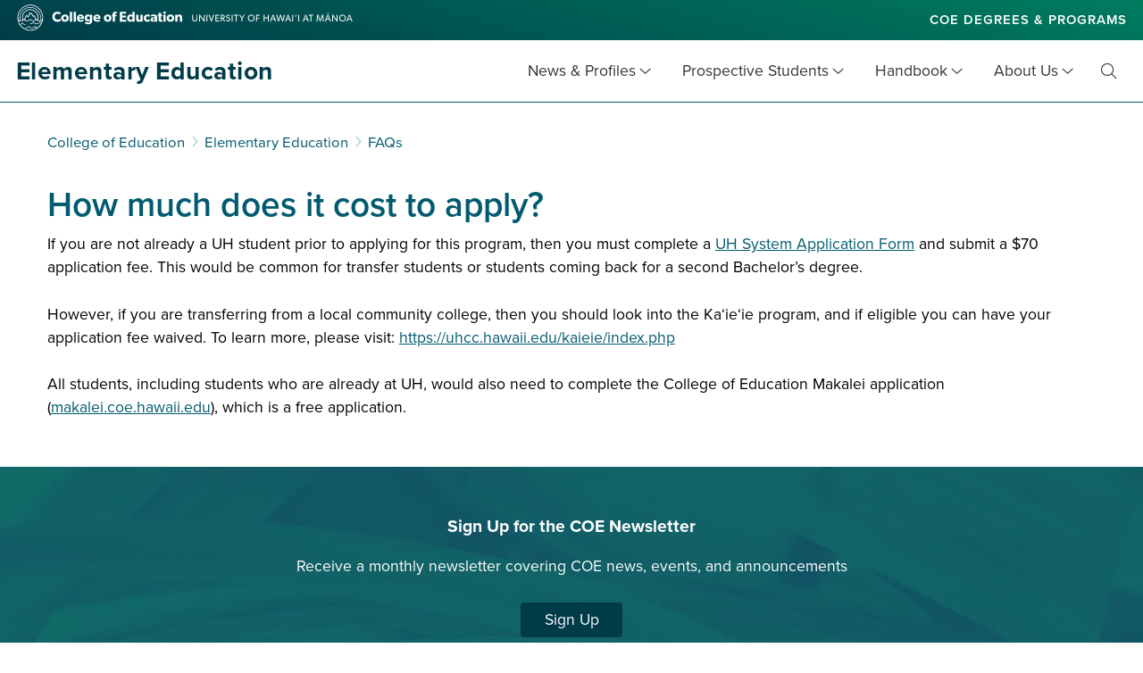

--- FILE ---
content_type: text/html; charset=UTF-8
request_url: https://coe.hawaii.edu/elem/faqs/how-much-does-it-cost-to-apply/
body_size: 10685
content:
<!doctype html>
<html lang="en-US">
  
    <head>
  <meta charset="utf-8">
  <meta http-equiv="x-ua-compatible" content="ie=edge">
  <meta name="viewport" content="width=device-width, initial-scale=1, shrink-to-fit=no">
  <meta name='robots' content='index, follow, max-image-preview:large, max-snippet:-1, max-video-preview:-1' />

	<!-- This site is optimized with the Yoast SEO plugin v26.7 - https://yoast.com/wordpress/plugins/seo/ -->
	<title>How much does it cost to apply? - Elementary Education</title>
	<link rel="canonical" href="https://coe.hawaii.edu/elem/faqs/how-much-does-it-cost-to-apply/" />
	<meta property="og:locale" content="en_US" />
	<meta property="og:type" content="article" />
	<meta property="og:title" content="How much does it cost to apply? - Elementary Education" />
	<meta property="og:description" content="If you are not already a UH student prior to applying for this program, then you must complete a UH System Application Form and submit a $70 application fee. This would be common for transfer students or students coming back for a second Bachelor’s degree. However, if you are transferring from a local community college, &hellip; read more of How much does it cost to apply?" />
	<meta property="og:url" content="https://coe.hawaii.edu/elem/faqs/how-much-does-it-cost-to-apply/" />
	<meta property="og:site_name" content="Elementary Education" />
	<meta name="twitter:card" content="summary_large_image" />
	<meta name="twitter:label1" content="Est. reading time" />
	<meta name="twitter:data1" content="1 minute" />
	<script type="application/ld+json" class="yoast-schema-graph">{"@context":"https://schema.org","@graph":[{"@type":"WebPage","@id":"https://coe.hawaii.edu/elem/faqs/how-much-does-it-cost-to-apply/","url":"https://coe.hawaii.edu/elem/faqs/how-much-does-it-cost-to-apply/","name":"How much does it cost to apply? - Elementary Education","isPartOf":{"@id":"https://coe.hawaii.edu/elem/#website"},"datePublished":"2019-10-30T21:30:07+00:00","inLanguage":"en-US","potentialAction":[{"@type":"ReadAction","target":["https://coe.hawaii.edu/elem/faqs/how-much-does-it-cost-to-apply/"]}]},{"@type":"WebSite","@id":"https://coe.hawaii.edu/elem/#website","url":"https://coe.hawaii.edu/elem/","name":"Elementary Education","description":"","publisher":{"@id":"https://coe.hawaii.edu/elem/#organization"},"potentialAction":[{"@type":"SearchAction","target":{"@type":"EntryPoint","urlTemplate":"https://coe.hawaii.edu/elem/?s={search_term_string}"},"query-input":{"@type":"PropertyValueSpecification","valueRequired":true,"valueName":"search_term_string"}}],"inLanguage":"en-US"},{"@type":"Organization","@id":"https://coe.hawaii.edu/elem/#organization","name":"Elementary Education - College of Education - University of Hawaiʻi at Mānoa","url":"https://coe.hawaii.edu/elem/","logo":{"@type":"ImageObject","inLanguage":"en-US","@id":"https://coe.hawaii.edu/elem/#/schema/logo/image/","url":"https://coe.hawaii.edu/elem/wp-content/uploads/sites/9/2022/04/coe-color-mark.png","contentUrl":"https://coe.hawaii.edu/elem/wp-content/uploads/sites/9/2022/04/coe-color-mark.png","width":1200,"height":1200,"caption":"Elementary Education - College of Education - University of Hawaiʻi at Mānoa"},"image":{"@id":"https://coe.hawaii.edu/elem/#/schema/logo/image/"}}]}</script>
	<!-- / Yoast SEO plugin. -->


<link rel='dns-prefetch' href='//maps.googleapis.com' />
<link rel='dns-prefetch' href='//www.googletagmanager.com' />
<link rel="alternate" title="oEmbed (JSON)" type="application/json+oembed" href="https://coe.hawaii.edu/elem/wp-json/oembed/1.0/embed?url=https%3A%2F%2Fcoe.hawaii.edu%2Felem%2Ffaqs%2Fhow-much-does-it-cost-to-apply%2F" />
<link rel="alternate" title="oEmbed (XML)" type="text/xml+oembed" href="https://coe.hawaii.edu/elem/wp-json/oembed/1.0/embed?url=https%3A%2F%2Fcoe.hawaii.edu%2Felem%2Ffaqs%2Fhow-much-does-it-cost-to-apply%2F&#038;format=xml" />
<style id='wp-img-auto-sizes-contain-inline-css' type='text/css'>
img:is([sizes=auto i],[sizes^="auto," i]){contain-intrinsic-size:3000px 1500px}
/*# sourceURL=wp-img-auto-sizes-contain-inline-css */
</style>
<style id='wp-emoji-styles-inline-css' type='text/css'>

	img.wp-smiley, img.emoji {
		display: inline !important;
		border: none !important;
		box-shadow: none !important;
		height: 1em !important;
		width: 1em !important;
		margin: 0 0.07em !important;
		vertical-align: -0.1em !important;
		background: none !important;
		padding: 0 !important;
	}
/*# sourceURL=wp-emoji-styles-inline-css */
</style>
<style id='wp-block-library-inline-css' type='text/css'>
:root{--wp-block-synced-color:#7a00df;--wp-block-synced-color--rgb:122,0,223;--wp-bound-block-color:var(--wp-block-synced-color);--wp-editor-canvas-background:#ddd;--wp-admin-theme-color:#007cba;--wp-admin-theme-color--rgb:0,124,186;--wp-admin-theme-color-darker-10:#006ba1;--wp-admin-theme-color-darker-10--rgb:0,107,160.5;--wp-admin-theme-color-darker-20:#005a87;--wp-admin-theme-color-darker-20--rgb:0,90,135;--wp-admin-border-width-focus:2px}@media (min-resolution:192dpi){:root{--wp-admin-border-width-focus:1.5px}}.wp-element-button{cursor:pointer}:root .has-very-light-gray-background-color{background-color:#eee}:root .has-very-dark-gray-background-color{background-color:#313131}:root .has-very-light-gray-color{color:#eee}:root .has-very-dark-gray-color{color:#313131}:root .has-vivid-green-cyan-to-vivid-cyan-blue-gradient-background{background:linear-gradient(135deg,#00d084,#0693e3)}:root .has-purple-crush-gradient-background{background:linear-gradient(135deg,#34e2e4,#4721fb 50%,#ab1dfe)}:root .has-hazy-dawn-gradient-background{background:linear-gradient(135deg,#faaca8,#dad0ec)}:root .has-subdued-olive-gradient-background{background:linear-gradient(135deg,#fafae1,#67a671)}:root .has-atomic-cream-gradient-background{background:linear-gradient(135deg,#fdd79a,#004a59)}:root .has-nightshade-gradient-background{background:linear-gradient(135deg,#330968,#31cdcf)}:root .has-midnight-gradient-background{background:linear-gradient(135deg,#020381,#2874fc)}:root{--wp--preset--font-size--normal:16px;--wp--preset--font-size--huge:42px}.has-regular-font-size{font-size:1em}.has-larger-font-size{font-size:2.625em}.has-normal-font-size{font-size:var(--wp--preset--font-size--normal)}.has-huge-font-size{font-size:var(--wp--preset--font-size--huge)}.has-text-align-center{text-align:center}.has-text-align-left{text-align:left}.has-text-align-right{text-align:right}.has-fit-text{white-space:nowrap!important}#end-resizable-editor-section{display:none}.aligncenter{clear:both}.items-justified-left{justify-content:flex-start}.items-justified-center{justify-content:center}.items-justified-right{justify-content:flex-end}.items-justified-space-between{justify-content:space-between}.screen-reader-text{border:0;clip-path:inset(50%);height:1px;margin:-1px;overflow:hidden;padding:0;position:absolute;width:1px;word-wrap:normal!important}.screen-reader-text:focus{background-color:#ddd;clip-path:none;color:#444;display:block;font-size:1em;height:auto;left:5px;line-height:normal;padding:15px 23px 14px;text-decoration:none;top:5px;width:auto;z-index:100000}html :where(.has-border-color){border-style:solid}html :where([style*=border-top-color]){border-top-style:solid}html :where([style*=border-right-color]){border-right-style:solid}html :where([style*=border-bottom-color]){border-bottom-style:solid}html :where([style*=border-left-color]){border-left-style:solid}html :where([style*=border-width]){border-style:solid}html :where([style*=border-top-width]){border-top-style:solid}html :where([style*=border-right-width]){border-right-style:solid}html :where([style*=border-bottom-width]){border-bottom-style:solid}html :where([style*=border-left-width]){border-left-style:solid}html :where(img[class*=wp-image-]){height:auto;max-width:100%}:where(figure){margin:0 0 1em}html :where(.is-position-sticky){--wp-admin--admin-bar--position-offset:var(--wp-admin--admin-bar--height,0px)}@media screen and (max-width:600px){html :where(.is-position-sticky){--wp-admin--admin-bar--position-offset:0px}}
/*# sourceURL=/wp-includes/css/dist/block-library/common.min.css */
</style>
<link rel='stylesheet' id='sage/main.css-css' href='https://coe.hawaii.edu/elem/wp-content/themes/coe-wp-programs-theme/dist/styles/main_7d9aa5f9.css?ver=1.0' type='text/css' media='all' />
<script type="text/javascript" src="https://coe.hawaii.edu/elem/wp-includes/js/jquery/jquery.min.js?ver=3.7.1" id="jquery-core-js"></script>
<script type="text/javascript" src="https://coe.hawaii.edu/elem/wp-includes/js/jquery/jquery-migrate.min.js?ver=3.4.1" id="jquery-migrate-js"></script>
<link rel="https://api.w.org/" href="https://coe.hawaii.edu/elem/wp-json/" /><link rel="alternate" title="JSON" type="application/json" href="https://coe.hawaii.edu/elem/wp-json/wp/v2/faqs/2269" /><link rel="EditURI" type="application/rsd+xml" title="RSD" href="https://coe.hawaii.edu/elem/xmlrpc.php?rsd" />
<meta name="generator" content="WordPress 6.9" />
<meta name="generator" content="Site Kit by Google 1.170.0" />    <link rel="apple-touch-icon" href="https://coe.hawaii.edu/elem/wp-content/themes/coe-wp-programs-theme/resources/assets/images/favicons/apple-icon-57x57.png" sizes="57x57">
    <link rel="apple-touch-icon" href="https://coe.hawaii.edu/elem/wp-content/themes/coe-wp-programs-theme/resources/assets/images/favicons/apple-icon-60x60.png" sizes="60x60">
    <link rel="apple-touch-icon" href="https://coe.hawaii.edu/elem/wp-content/themes/coe-wp-programs-theme/resources/assets/images/favicons/apple-icon-72x72.png" sizes="72x72">
    <link rel="apple-touch-icon" href="https://coe.hawaii.edu/elem/wp-content/themes/coe-wp-programs-theme/resources/assets/images/favicons/apple-icon-114x114.png" sizes="114x114">
    <link rel="apple-touch-icon" href="https://coe.hawaii.edu/elem/wp-content/themes/coe-wp-programs-theme/resources/assets/images/favicons/apple-icon-120x120.png" sizes="120x120">
    <link rel="apple-touch-icon" href="https://coe.hawaii.edu/elem/wp-content/themes/coe-wp-programs-theme/resources/assets/images/favicons/apple-icon-144x144.png" sizes="144x144">
    <link rel="apple-touch-icon" href="https://coe.hawaii.edu/elem/wp-content/themes/coe-wp-programs-theme/resources/assets/images/favicons/apple-icon-152x152.png" sizes="152x152">
    <link rel="apple-touch-icon" href="https://coe.hawaii.edu/elem/wp-content/themes/coe-wp-programs-theme/resources/assets/images/favicons/apple-icon-180x180.png" sizes="180x180">
    <link rel="icon" type="image/png" href="https://coe.hawaii.edu/elem/wp-content/themes/coe-wp-programs-theme/resources/assets/images/favicons/android-icon-192x192.png" sizes="192x192">
    <link rel="icon" type="image/png" href="https://coe.hawaii.edu/elem/wp-content/themes/coe-wp-programs-theme/resources/assets/images/favicons/favicon-32x32.png" sizes="32x32">
    <link rel="icon" type="image/png" href="https://coe.hawaii.edu/elem/wp-content/themes/coe-wp-programs-theme/resources/assets/images/favicons/favicon-96x96.png" sizes="96x96">
    <link rel="icon" type="image/png" href="https://coe.hawaii.edu/elem/wp-content/themes/coe-wp-programs-theme/resources/assets/images/favicons/favicon-16x16.png" sizes="16x16">
    <link rel="manifest" href="https://coe.hawaii.edu/elem/wp-content/themes/coe-wp-programs-theme/resources/assets/images/favicons/manifest.json">
    <meta name="msapplication-TileColor" content="#fff">
    <meta name="msapplication-TileImager" content="ms-icon-144x144">
    <meta name="theme-color" content="#fff">
    <link rel="shortcut icon" type="image/png" href="https://coe.hawaii.edu/elem/wp-content/themes/coe-wp-programs-theme/resources/assets/images/coe-icon.png">
    <link rel="shortcut icon" type="image/x-icon" href="https://coe.hawaii.edu/elem/wp-content/themes/coe-wp-programs-theme/resources/assets/images/favicons/favicon.ico">
    <link rel="icon" type="image/x-icon" href="https://coe.hawaii.edu/elem/wp-content/themes/coe-wp-programs-theme/resources/assets/images/favicons/favicon.ico">
    <meta name="google-site-verification" content="t434u_H4w9lTKtLjxUzcPKmxbp0JLxqJG-SYkU9wdTE"><style class='wp-fonts-local' type='text/css'>
@font-face{font-family:proxima-nova;font-style:normal;font-weight:400;font-display:auto;src:url('https://use.typekit.net/af/4838bd/00000000000000003b9b0934/27/l?primer=f592e0a4b9356877842506ce344308576437e4f677d7c9b78ca2162e6cad991a&fvd=n4&v=3&.woff2') format('woff2'), url('https://use.typekit.net/af/4838bd/00000000000000003b9b0934/27/d?primer=f592e0a4b9356877842506ce344308576437e4f677d7c9b78ca2162e6cad991a&fvd=n4&v=3&.woff') format('woff'), url('https://use.typekit.net/af/4838bd/00000000000000003b9b0934/27/a?primer=f592e0a4b9356877842506ce344308576437e4f677d7c9b78ca2162e6cad991a&fvd=n4&v=3&.otf') format('opentype');}
@font-face{font-family:proxima-nova;font-style:italic;font-weight:400;font-display:auto;src:url('https://use.typekit.net/af/6aec08/00000000000000003b9b0935/27/l?primer=f592e0a4b9356877842506ce344308576437e4f677d7c9b78ca2162e6cad991a&fvd=i4&v=3&.woff2') format('woff2'), url('https://use.typekit.net/af/6aec08/00000000000000003b9b0935/27/d?primer=f592e0a4b9356877842506ce344308576437e4f677d7c9b78ca2162e6cad991a&fvd=i4&v=3&.woff') format('woff'), url('https://use.typekit.net/af/6aec08/00000000000000003b9b0935/27/a?primer=f592e0a4b9356877842506ce344308576437e4f677d7c9b78ca2162e6cad991a&fvd=i4&v=3&.otf') format('opentype');}
@font-face{font-family:proxima-nova;font-style:normal;font-weight:600;font-display:auto;src:url('https://use.typekit.net/af/27776b/00000000000000003b9b0939/27/l?primer=f592e0a4b9356877842506ce344308576437e4f677d7c9b78ca2162e6cad991a&fvd=n6&v=3&.woff2') format('woff2'), url('https://use.typekit.net/af/27776b/00000000000000003b9b0939/27/d?primer=f592e0a4b9356877842506ce344308576437e4f677d7c9b78ca2162e6cad991a&fvd=n6&v=3&.woff') format('woff'), url('https://use.typekit.net/af/27776b/00000000000000003b9b0939/27/a?primer=f592e0a4b9356877842506ce344308576437e4f677d7c9b78ca2162e6cad991a&fvd=n6&v=3&.otf') format('opentype');}
@font-face{font-family:proxima-nova;font-style:normal;font-weight:700;font-display:auto;src:url('https://use.typekit.net/af/71f83c/00000000000000003b9b093b/27/l?primer=f592e0a4b9356877842506ce344308576437e4f677d7c9b78ca2162e6cad991a&fvd=n7&v=3&.woff2') format('woff2'), url('https://use.typekit.net/af/71f83c/00000000000000003b9b093b/27/d?primer=f592e0a4b9356877842506ce344308576437e4f677d7c9b78ca2162e6cad991a&fvd=n7&v=3&.woff') format('woff'), url('https://use.typekit.net/af/71f83c/00000000000000003b9b093b/27/a?primer=f592e0a4b9356877842506ce344308576437e4f677d7c9b78ca2162e6cad991a&fvd=n7&v=3&.otf') format('opentype');}
@font-face{font-family:proxima-nova;font-style:normal;font-weight:800;font-display:auto;src:url('https://use.typekit.net/af/a3eee8/00000000000000003b9b093c/27/l?primer=f592e0a4b9356877842506ce344308576437e4f677d7c9b78ca2162e6cad991a&fvd=n8&v=3&.woff2') format('woff2'), url('https://use.typekit.net/af/a3eee8/00000000000000003b9b093c/27/d?primer=f592e0a4b9356877842506ce344308576437e4f677d7c9b78ca2162e6cad991a&fvd=n8&v=3&.woff') format('woff'), url('https://use.typekit.net/af/a3eee8/00000000000000003b9b093c/27/a?primer=f592e0a4b9356877842506ce344308576437e4f677d7c9b78ca2162e6cad991a&fvd=n8&v=3&.otf') format('opentype');}
</style>
  
            
      <script>(function(w,d,s,l,i){w[l]=w[l]||[];w[l].push({'gtm.start':
      new Date().getTime(),event:'gtm.js'});var f=d.getElementsByTagName(s)[0],
      j=d.createElement(s),dl=l!='dataLayer'?'&l='+l:'';j.async=true;j.src=
      'https://www.googletagmanager.com/gtm.js?id='+i+dl;f.parentNode.insertBefore(j,f);
      })(window,document,'script','dataLayer','GTM-P36ZX7');</script>
      
              
      <meta name="google-site-verification" content="mMZZ9V6LYdxiMHsCsh27B9yo0HcXfs6VYRx3DQ2B7vg" />
              
      <script async src="https://www.googletagmanager.com/gtag/js?id=G-963JXVHELH"></script>
      <script>
        window.dataLayer = window.dataLayer || [];
        function gtag(){dataLayer.push(arguments);}
        gtag('js', new Date());
        gtag('config', 'G-963JXVHELH');
      </script>
      </head>
  <body class="wp-singular faqs-template-default single single-faqs postid-2269 wp-theme-coe-wp-programs-themeresources ite-elem department how-much-does-it-cost-to-apply sidebar-primary app-data index-data singular-data single-data single-faqs-data single-faqs-how-much-does-it-cost-to-apply-data">
          <!-- Google Tag Manager (noscript) -->
      <noscript><iframe src="https://www.googletagmanager.com/ns.html?id=GTM-P36ZX7"
      height="0" width="0" style="display:none;visibility:hidden" title="Google Tag Manager"></iframe></noscript>
      <!-- End Google Tag Manager (noscript) -->
    
    
        <header class="banner" role="banner">
  <a class="screen-reader-text skip-link" href="#content">Skip to main content</a>
    
      <div class="coe-banner">
      <div class="header-container">
                  <div class="coe-logo">
            <a href="//coe.hawaii.edu" title="college of education main">
              <img src="https://coe.hawaii.edu/elem/wp-content/themes/coe-wp-programs-theme/dist/images/coe-web-logo_daed10f1.svg" alt="College of Education University of Hawai‘i at Manoa’">
              <span class="screen-reader-text">College of Education</span>
            </a>
          </div>
                <div class="coe-links">
          <ul>
                   <li><a href="https://coe.hawaii.edu/academics/degrees" target="_blank">COE Degrees & Programs</a></li>
            </ul>
        </div>
              </div>
    </div>
    
  <div class="program-banner">
                <a class="brand extra-wide" href="https://coe.hawaii.edu/elem">
                <h1
          id="site-title"
          class="smaller"
                  >
          <span>Elementary Education</span>
                  </h1>
      </a>
        <nav aria-label="main menu" class="nav-primary">
      
              <button class="menu-toggle" aria-expanded="false">Menu <span class="screen-reader-text">Open Mobile Menu</span></button>
                    <div class="menu-main-container"><ul id="menu-main" class="nav"><li id="menu-item-319" class="menu-item menu-item-type-custom menu-item-object-custom menu-item-has-children menu-item-319"><a href="#">News &#038; Profiles</a>
<ul class="sub-menu">
	<li id="menu-item-3141" class="menu-item menu-item-type-custom menu-item-object-custom menu-item-3141"><a href="https://coe.hawaii.edu/elem/news">News, Events &#038; Announcements</a></li>
	<li id="menu-item-453" class="menu-item menu-item-type-post_type_archive menu-item-object-profile menu-item-453"><a href="https://coe.hawaii.edu/elem/profiles/">Student &#038; Faculty Profiles</a></li>
</ul>
</li>
<li id="menu-item-316" class="menu-item menu-item-type-custom menu-item-object-custom menu-item-has-children menu-item-316"><a href="#">Prospective Students</a>
<ul class="sub-menu">
	<li id="menu-item-2413" class="menu-item menu-item-type-custom menu-item-object-custom menu-item-2413"><a href="#">Elementary Education Program</a></li>
	<li id="menu-item-2411" class="menu-item menu-item-type-custom menu-item-object-custom menu-item-2411"><a href="https://coe.hawaii.edu/elem/programs/">Degree Programs</a></li>
	<li id="menu-item-2026" class="menu-item menu-item-type-custom menu-item-object-custom menu-item-2026"><a href="#">Bachelor</a></li>
	<li id="menu-item-5244" class="menu-item menu-item-type-post_type menu-item-object-programs menu-item-5244"><a href="https://coe.hawaii.edu/elem/programs/bachelor-of-education-elementary-education/">Bachelor of Education, Elementary Education</a></li>
	<li id="menu-item-2027" class="menu-item menu-item-type-custom menu-item-object-custom menu-item-2027"><a href="#">Post-Baccalaureate</a></li>
	<li id="menu-item-2052" class="menu-item menu-item-type-post_type menu-item-object-programs menu-item-2052"><a href="https://coe.hawaii.edu/elem/programs/pbcte/">PB – Elementary</a></li>
</ul>
</li>
<li id="menu-item-1977" class="menu-item menu-item-type-custom menu-item-object-custom menu-item-has-children menu-item-1977"><a href="#">Handbook</a>
<ul class="sub-menu">
	<li id="menu-item-1978" class="menu-item menu-item-type-custom menu-item-object-custom menu-item-1978"><a target="_blank" href="http://bit.ly/eephandbook">Elementary Handbook</a></li>
</ul>
</li>
<li id="menu-item-317" class="menu-item menu-item-type-custom menu-item-object-custom menu-item-has-children menu-item-317"><a href="#">About Us</a>
<ul class="sub-menu">
	<li id="menu-item-571" class="menu-item menu-item-type-post_type menu-item-object-page menu-item-571"><a href="https://coe.hawaii.edu/elem/about/">About the Department</a></li>
	<li id="menu-item-357" class="menu-item menu-item-type-post_type menu-item-object-page menu-item-357"><a href="https://coe.hawaii.edu/elem/faculty/">Faculty</a></li>
	<li id="menu-item-3142" class="menu-item menu-item-type-custom menu-item-object-custom menu-item-3142"><a href="https://coe.hawaii.edu/elem/research">Research</a></li>
	<li id="menu-item-358" class="menu-item menu-item-type-post_type menu-item-object-page menu-item-358"><a href="https://coe.hawaii.edu/elem/contact/">Contact Us</a></li>
</ul>
</li>
</ul></div>
            
              <div class="menu-search">
  <a class="search-toggle" href="#searchform"><i class="fal fa-search" aria-hidden="true"></i><span class="screen-reader-text">Toggle Search</span></a>
  <div class="search-container" aria-expanded="false">
    <form role="search" method="get" class="searchform" action="https://coe.hawaii.edu/elem/">
      <label for="basic-site-search" id="searchform" class="screen-reader-text" action="https://coe.hawaii.edu/elem/">
        Search for:
      </label>
      <input type="search" class="search-field" id="basic-site-search" placeholder="Search &hellip;" value="" name="s" />
      <button type="submit" class="search-submit" value="Search"><i class="fal fa-search" aria-hidden="true"></i><span class="screen-reader-text">Site Search</span></button>
    </form>
  </div>
</div>
          </nav>
  </div>
</header>
 

    <main class="main with_sidebar print" id="content">

      

        <div class="content print" role="main">
    <div class="container">
      <div class="breadcrumbs" typeof="BreadcrumbList" vocab="http://schema.org/">
    <span property="itemListElement" typeof="ListItem"><a property="item" typeof="WebPage" title="Go to College of Education." href="https://coe.hawaii.edu" class="main-home" ><span property="name">College of Education</span></a><meta property="position" content="1"></span><i class="fal fa-angle-right" aria-hidden="true"></i><span property="itemListElement" typeof="ListItem"><a property="item" typeof="WebPage" title="Go to Elementary Education." href="https://coe.hawaii.edu/elem" class="home" ><span property="name">Elementary Education</span></a><meta property="position" content="2"></span><i class="fal fa-angle-right" aria-hidden="true"></i><span property="itemListElement" typeof="ListItem"><a property="item" typeof="WebPage" title="Go to FAQs." href="https://coe.hawaii.edu/elem/faqs/" class="archive post-faqs-archive" aria-current="page"><span property="name">FAQs</span></a><meta property="position" content="3"></span>
  </div>
      <div class="page-header">
          <h1>
                  How much does it cost to apply?
                          
              </h1>
      </div>
    </div>
    <div class="main_content">
      <div class="container">
            <article role="article" class="post-2269 faqs type-faqs status-publish hentry">
  <div class="entry-content">
    <p>If you are not already a UH student prior to applying for this program, then you must complete a <a href="https://www.sis.hawaii.edu/uhdad/bwskalog.P_DispLoginNon">UH System Application Form</a> and submit a $70 application fee. This would be common for transfer students or students coming back for a second Bachelor’s degree.</p>
<p>However, if you are transferring from a local community college, then you should look into the Ka‘ie‘ie program, and if eligible you can have your application fee waived. To learn more, please visit: <a href="https://uhcc.hawaii.edu/kaieie/index.php">https://uhcc.hawaii.edu/kaieie/index.php</a></p>
<p>All students, including students who are already at UH, would also need to complete the College of Education Makalei application (<a href="http://makalei.coe.hawaii.edu">makalei.coe.hawaii.edu</a>), which is a free application.</p>
  </div>
  <footer>
    
  </footer>
  <section id="comments" class="comments">
  
  
  </section>
</article>
        </div>
    </div>
  </div>

      

    </main>

        <footer class="site-footer">
    <div class="container updates-row">
              <div class="newsletter">
                      
            <h2>Sign Up for the COE Newsletter</h2>
            <div class="newsletter-content">
                      <p>Receive a monthly newsletter covering COE news, events, and announcements</p>
        <a class="blue button" href="https://coe.hawaii.edu/elem/newsletter-sign-up/">Sign Up</a>
        
            </div>
                  </div>
                </div>
    <div class="container address-links-wrap">
              
                                
              
      <div class="logos-address">
        <div class="logos">
          <a class="coe" href="//coe.hawaii.edu">
            <img src="https://coe.hawaii.edu/elem/wp-content/themes/coe-wp-programs-theme/dist/images/coe-logo-white_144fe760.svg" alt="College of Education logo">
          </a>
          <a class="manoa" href="//manoa.hawaii.edu">
            <img src="https://coe.hawaii.edu/elem/wp-content/themes/coe-wp-programs-theme/dist/images/manoa-white-left_9480cfad.svg" alt="UHM logo">
          </a>
        </div>
        <address>
                    <p>College of Education<br />
1776 University Avenue<br />
Honolulu, HI 96822</p>

        </address>
        
                                      <div class="contact-info-links">
                                                          </div>
                        </div>

      <div class="links">
        
                
                      <a class="sitemap" href="https://coe.hawaii.edu/elem/sitemap/" title="sitemap"><i aria-hidden="true" class="fal fa-sitemap"></i> <span>Sitemap</span></a>
                            <a class="give" href="http://www.uhfoundation.org/GiveToEducation" target="1"><i aria-hidden="true" class="fal fa-gift"></i> <span>Give</span></a>
     <a class="apply" href="https://makalei.coe.hawaii.edu/student" target="1"><i aria-hidden="true" class="fal fa-pencil-alt"></i> <span>Apply</span></a>


      </div>
    </div>
    <div class="copyright-uh-links">
      <div class="container">
        <p>
          <span class="copyright-year"><i class="fal fa-copyright" aria-hidden="true"></i> 2026</span> Elementary Education
          <span class="separator" aria-hidden="true"> | </span>
          <a href="https://manoa.hawaii.edu/">UH Mānoa</a>
          <span class="separator" aria-hidden="true"> | </span>
          <a href="https://www.hawaii.edu/">UH System</a>
                      <span class="separator" aria-hidden="true"> | </span>
            <a href="https://coe.hawaii.edu/accessibility/">COE Accessibility Info</a>
                  </p>
      </div>
    </div>
  </footer>
    <script type="speculationrules">
{"prefetch":[{"source":"document","where":{"and":[{"href_matches":"/elem/*"},{"not":{"href_matches":["/elem/wp-*.php","/elem/wp-admin/*","/elem/wp-content/uploads/sites/9/*","/elem/wp-content/*","/elem/wp-content/plugins/*","/elem/wp-content/themes/coe-wp-programs-theme/resources/*","/elem/*\\?(.+)"]}},{"not":{"selector_matches":"a[rel~=\"nofollow\"]"}},{"not":{"selector_matches":".no-prefetch, .no-prefetch a"}}]},"eagerness":"conservative"}]}
</script>
<style id='global-styles-inline-css' type='text/css'>
:root{--wp--preset--aspect-ratio--square: 1;--wp--preset--aspect-ratio--4-3: 4/3;--wp--preset--aspect-ratio--3-4: 3/4;--wp--preset--aspect-ratio--3-2: 3/2;--wp--preset--aspect-ratio--2-3: 2/3;--wp--preset--aspect-ratio--16-9: 16/9;--wp--preset--aspect-ratio--9-16: 9/16;--wp--preset--color--black: #000000;--wp--preset--color--cyan-bluish-gray: #abb8c3;--wp--preset--color--white: #ffffff;--wp--preset--color--pale-pink: #f78da7;--wp--preset--color--vivid-red: #cf2e2e;--wp--preset--color--luminous-vivid-orange: #ff6900;--wp--preset--color--luminous-vivid-amber: #fcb900;--wp--preset--color--light-green-cyan: #7bdcb5;--wp--preset--color--vivid-green-cyan: #00d084;--wp--preset--color--pale-cyan-blue: #8ed1fc;--wp--preset--color--vivid-cyan-blue: #0693e3;--wp--preset--color--vivid-purple: #9b51e0;--wp--preset--color--coe-green: #009877;--wp--preset--color--coe-blue: #005a70;--wp--preset--color--coe-black: #0f1820;--wp--preset--color--coe-light-green-background: #e6f5f1;--wp--preset--color--coe-light-green: #ccebe4;--wp--preset--color--coe-gray: #b1b6b9;--wp--preset--color--coe-white: #ffffff;--wp--preset--color--coe-green-shade: #007c5f;--wp--preset--color--coe-red: #b34a64;--wp--preset--color--coe-purple: #484d7a;--wp--preset--color--coe-highlight-green: #668848;--wp--preset--color--coe-forward-blue: #00828c;--wp--preset--gradient--vivid-cyan-blue-to-vivid-purple: linear-gradient(135deg,rgb(6,147,227) 0%,rgb(155,81,224) 100%);--wp--preset--gradient--light-green-cyan-to-vivid-green-cyan: linear-gradient(135deg,rgb(122,220,180) 0%,rgb(0,208,130) 100%);--wp--preset--gradient--luminous-vivid-amber-to-luminous-vivid-orange: linear-gradient(135deg,rgb(252,185,0) 0%,rgb(255,105,0) 100%);--wp--preset--gradient--luminous-vivid-orange-to-vivid-red: linear-gradient(135deg,rgb(255,105,0) 0%,rgb(207,46,46) 100%);--wp--preset--gradient--very-light-gray-to-cyan-bluish-gray: linear-gradient(135deg,rgb(238,238,238) 0%,rgb(169,184,195) 100%);--wp--preset--gradient--cool-to-warm-spectrum: linear-gradient(135deg,rgb(74,234,220) 0%,rgb(151,120,209) 20%,rgb(207,42,186) 40%,rgb(238,44,130) 60%,rgb(251,105,98) 80%,rgb(254,248,76) 100%);--wp--preset--gradient--blush-light-purple: linear-gradient(135deg,rgb(255,206,236) 0%,rgb(152,150,240) 100%);--wp--preset--gradient--blush-bordeaux: linear-gradient(135deg,rgb(254,205,165) 0%,rgb(254,45,45) 50%,rgb(107,0,62) 100%);--wp--preset--gradient--luminous-dusk: linear-gradient(135deg,rgb(255,203,112) 0%,rgb(199,81,192) 50%,rgb(65,88,208) 100%);--wp--preset--gradient--pale-ocean: linear-gradient(135deg,rgb(255,245,203) 0%,rgb(182,227,212) 50%,rgb(51,167,181) 100%);--wp--preset--gradient--electric-grass: linear-gradient(135deg,rgb(202,248,128) 0%,rgb(113,206,126) 100%);--wp--preset--gradient--midnight: linear-gradient(135deg,rgb(2,3,129) 0%,rgb(40,116,252) 100%);--wp--preset--gradient--light-green-radial: radial-gradient(ellipse at -10% 0%, #ccebe4 0%, #e6f5f1 22%, #F5F2ED 80%);--wp--preset--gradient--blue-to-light-blue: linear-gradient(135deg, #005a70 20%, #337b8d 60%);--wp--preset--gradient--green-to-blue: radial-gradient(ellipse at 0% 15%, #009877 25%, #005a70 65%);--wp--preset--font-size--small: 13px;--wp--preset--font-size--medium: 20px;--wp--preset--font-size--large: 36px;--wp--preset--font-size--x-large: 42px;--wp--preset--font-family--proxima-nova: "proxima-nova", sans-serif;--wp--preset--spacing--20: 0.44rem;--wp--preset--spacing--30: 0.67rem;--wp--preset--spacing--40: 1rem;--wp--preset--spacing--50: 1.5rem;--wp--preset--spacing--60: 2.25rem;--wp--preset--spacing--70: 3.38rem;--wp--preset--spacing--80: 5.06rem;--wp--preset--shadow--natural: 6px 6px 9px rgba(0, 0, 0, 0.2);--wp--preset--shadow--deep: 12px 12px 50px rgba(0, 0, 0, 0.4);--wp--preset--shadow--sharp: 6px 6px 0px rgba(0, 0, 0, 0.2);--wp--preset--shadow--outlined: 6px 6px 0px -3px rgb(255, 255, 255), 6px 6px rgb(0, 0, 0);--wp--preset--shadow--crisp: 6px 6px 0px rgb(0, 0, 0);}:root { --wp--style--global--content-size: 1600px;--wp--style--global--wide-size: 1600px; }:where(body) { margin: 0; }.wp-site-blocks > .alignleft { float: left; margin-right: 2em; }.wp-site-blocks > .alignright { float: right; margin-left: 2em; }.wp-site-blocks > .aligncenter { justify-content: center; margin-left: auto; margin-right: auto; }:where(.wp-site-blocks) > * { margin-block-start: 24px; margin-block-end: 0; }:where(.wp-site-blocks) > :first-child { margin-block-start: 0; }:where(.wp-site-blocks) > :last-child { margin-block-end: 0; }:root { --wp--style--block-gap: 24px; }:root :where(.is-layout-flow) > :first-child{margin-block-start: 0;}:root :where(.is-layout-flow) > :last-child{margin-block-end: 0;}:root :where(.is-layout-flow) > *{margin-block-start: 24px;margin-block-end: 0;}:root :where(.is-layout-constrained) > :first-child{margin-block-start: 0;}:root :where(.is-layout-constrained) > :last-child{margin-block-end: 0;}:root :where(.is-layout-constrained) > *{margin-block-start: 24px;margin-block-end: 0;}:root :where(.is-layout-flex){gap: 24px;}:root :where(.is-layout-grid){gap: 24px;}.is-layout-flow > .alignleft{float: left;margin-inline-start: 0;margin-inline-end: 2em;}.is-layout-flow > .alignright{float: right;margin-inline-start: 2em;margin-inline-end: 0;}.is-layout-flow > .aligncenter{margin-left: auto !important;margin-right: auto !important;}.is-layout-constrained > .alignleft{float: left;margin-inline-start: 0;margin-inline-end: 2em;}.is-layout-constrained > .alignright{float: right;margin-inline-start: 2em;margin-inline-end: 0;}.is-layout-constrained > .aligncenter{margin-left: auto !important;margin-right: auto !important;}.is-layout-constrained > :where(:not(.alignleft):not(.alignright):not(.alignfull)){max-width: var(--wp--style--global--content-size);margin-left: auto !important;margin-right: auto !important;}.is-layout-constrained > .alignwide{max-width: var(--wp--style--global--wide-size);}body .is-layout-flex{display: flex;}.is-layout-flex{flex-wrap: wrap;align-items: center;}.is-layout-flex > :is(*, div){margin: 0;}body .is-layout-grid{display: grid;}.is-layout-grid > :is(*, div){margin: 0;}body{padding-top: 0px;padding-right: 0px;padding-bottom: 0px;padding-left: 0px;}a:where(:not(.wp-element-button)){text-decoration: underline;}:root :where(.wp-element-button, .wp-block-button__link){background-color: #32373c;border-width: 0;color: #fff;font-family: inherit;font-size: inherit;font-style: inherit;font-weight: inherit;letter-spacing: inherit;line-height: inherit;padding-top: calc(0.667em + 2px);padding-right: calc(1.333em + 2px);padding-bottom: calc(0.667em + 2px);padding-left: calc(1.333em + 2px);text-decoration: none;text-transform: inherit;}.has-black-color{color: var(--wp--preset--color--black) !important;}.has-cyan-bluish-gray-color{color: var(--wp--preset--color--cyan-bluish-gray) !important;}.has-white-color{color: var(--wp--preset--color--white) !important;}.has-pale-pink-color{color: var(--wp--preset--color--pale-pink) !important;}.has-vivid-red-color{color: var(--wp--preset--color--vivid-red) !important;}.has-luminous-vivid-orange-color{color: var(--wp--preset--color--luminous-vivid-orange) !important;}.has-luminous-vivid-amber-color{color: var(--wp--preset--color--luminous-vivid-amber) !important;}.has-light-green-cyan-color{color: var(--wp--preset--color--light-green-cyan) !important;}.has-vivid-green-cyan-color{color: var(--wp--preset--color--vivid-green-cyan) !important;}.has-pale-cyan-blue-color{color: var(--wp--preset--color--pale-cyan-blue) !important;}.has-vivid-cyan-blue-color{color: var(--wp--preset--color--vivid-cyan-blue) !important;}.has-vivid-purple-color{color: var(--wp--preset--color--vivid-purple) !important;}.has-coe-green-color{color: var(--wp--preset--color--coe-green) !important;}.has-coe-blue-color{color: var(--wp--preset--color--coe-blue) !important;}.has-coe-black-color{color: var(--wp--preset--color--coe-black) !important;}.has-coe-light-green-background-color{color: var(--wp--preset--color--coe-light-green-background) !important;}.has-coe-light-green-color{color: var(--wp--preset--color--coe-light-green) !important;}.has-coe-gray-color{color: var(--wp--preset--color--coe-gray) !important;}.has-coe-white-color{color: var(--wp--preset--color--coe-white) !important;}.has-coe-green-shade-color{color: var(--wp--preset--color--coe-green-shade) !important;}.has-coe-red-color{color: var(--wp--preset--color--coe-red) !important;}.has-coe-purple-color{color: var(--wp--preset--color--coe-purple) !important;}.has-coe-highlight-green-color{color: var(--wp--preset--color--coe-highlight-green) !important;}.has-coe-forward-blue-color{color: var(--wp--preset--color--coe-forward-blue) !important;}.has-black-background-color{background-color: var(--wp--preset--color--black) !important;}.has-cyan-bluish-gray-background-color{background-color: var(--wp--preset--color--cyan-bluish-gray) !important;}.has-white-background-color{background-color: var(--wp--preset--color--white) !important;}.has-pale-pink-background-color{background-color: var(--wp--preset--color--pale-pink) !important;}.has-vivid-red-background-color{background-color: var(--wp--preset--color--vivid-red) !important;}.has-luminous-vivid-orange-background-color{background-color: var(--wp--preset--color--luminous-vivid-orange) !important;}.has-luminous-vivid-amber-background-color{background-color: var(--wp--preset--color--luminous-vivid-amber) !important;}.has-light-green-cyan-background-color{background-color: var(--wp--preset--color--light-green-cyan) !important;}.has-vivid-green-cyan-background-color{background-color: var(--wp--preset--color--vivid-green-cyan) !important;}.has-pale-cyan-blue-background-color{background-color: var(--wp--preset--color--pale-cyan-blue) !important;}.has-vivid-cyan-blue-background-color{background-color: var(--wp--preset--color--vivid-cyan-blue) !important;}.has-vivid-purple-background-color{background-color: var(--wp--preset--color--vivid-purple) !important;}.has-coe-green-background-color{background-color: var(--wp--preset--color--coe-green) !important;}.has-coe-blue-background-color{background-color: var(--wp--preset--color--coe-blue) !important;}.has-coe-black-background-color{background-color: var(--wp--preset--color--coe-black) !important;}.has-coe-light-green-background-background-color{background-color: var(--wp--preset--color--coe-light-green-background) !important;}.has-coe-light-green-background-color{background-color: var(--wp--preset--color--coe-light-green) !important;}.has-coe-gray-background-color{background-color: var(--wp--preset--color--coe-gray) !important;}.has-coe-white-background-color{background-color: var(--wp--preset--color--coe-white) !important;}.has-coe-green-shade-background-color{background-color: var(--wp--preset--color--coe-green-shade) !important;}.has-coe-red-background-color{background-color: var(--wp--preset--color--coe-red) !important;}.has-coe-purple-background-color{background-color: var(--wp--preset--color--coe-purple) !important;}.has-coe-highlight-green-background-color{background-color: var(--wp--preset--color--coe-highlight-green) !important;}.has-coe-forward-blue-background-color{background-color: var(--wp--preset--color--coe-forward-blue) !important;}.has-black-border-color{border-color: var(--wp--preset--color--black) !important;}.has-cyan-bluish-gray-border-color{border-color: var(--wp--preset--color--cyan-bluish-gray) !important;}.has-white-border-color{border-color: var(--wp--preset--color--white) !important;}.has-pale-pink-border-color{border-color: var(--wp--preset--color--pale-pink) !important;}.has-vivid-red-border-color{border-color: var(--wp--preset--color--vivid-red) !important;}.has-luminous-vivid-orange-border-color{border-color: var(--wp--preset--color--luminous-vivid-orange) !important;}.has-luminous-vivid-amber-border-color{border-color: var(--wp--preset--color--luminous-vivid-amber) !important;}.has-light-green-cyan-border-color{border-color: var(--wp--preset--color--light-green-cyan) !important;}.has-vivid-green-cyan-border-color{border-color: var(--wp--preset--color--vivid-green-cyan) !important;}.has-pale-cyan-blue-border-color{border-color: var(--wp--preset--color--pale-cyan-blue) !important;}.has-vivid-cyan-blue-border-color{border-color: var(--wp--preset--color--vivid-cyan-blue) !important;}.has-vivid-purple-border-color{border-color: var(--wp--preset--color--vivid-purple) !important;}.has-coe-green-border-color{border-color: var(--wp--preset--color--coe-green) !important;}.has-coe-blue-border-color{border-color: var(--wp--preset--color--coe-blue) !important;}.has-coe-black-border-color{border-color: var(--wp--preset--color--coe-black) !important;}.has-coe-light-green-background-border-color{border-color: var(--wp--preset--color--coe-light-green-background) !important;}.has-coe-light-green-border-color{border-color: var(--wp--preset--color--coe-light-green) !important;}.has-coe-gray-border-color{border-color: var(--wp--preset--color--coe-gray) !important;}.has-coe-white-border-color{border-color: var(--wp--preset--color--coe-white) !important;}.has-coe-green-shade-border-color{border-color: var(--wp--preset--color--coe-green-shade) !important;}.has-coe-red-border-color{border-color: var(--wp--preset--color--coe-red) !important;}.has-coe-purple-border-color{border-color: var(--wp--preset--color--coe-purple) !important;}.has-coe-highlight-green-border-color{border-color: var(--wp--preset--color--coe-highlight-green) !important;}.has-coe-forward-blue-border-color{border-color: var(--wp--preset--color--coe-forward-blue) !important;}.has-vivid-cyan-blue-to-vivid-purple-gradient-background{background: var(--wp--preset--gradient--vivid-cyan-blue-to-vivid-purple) !important;}.has-light-green-cyan-to-vivid-green-cyan-gradient-background{background: var(--wp--preset--gradient--light-green-cyan-to-vivid-green-cyan) !important;}.has-luminous-vivid-amber-to-luminous-vivid-orange-gradient-background{background: var(--wp--preset--gradient--luminous-vivid-amber-to-luminous-vivid-orange) !important;}.has-luminous-vivid-orange-to-vivid-red-gradient-background{background: var(--wp--preset--gradient--luminous-vivid-orange-to-vivid-red) !important;}.has-very-light-gray-to-cyan-bluish-gray-gradient-background{background: var(--wp--preset--gradient--very-light-gray-to-cyan-bluish-gray) !important;}.has-cool-to-warm-spectrum-gradient-background{background: var(--wp--preset--gradient--cool-to-warm-spectrum) !important;}.has-blush-light-purple-gradient-background{background: var(--wp--preset--gradient--blush-light-purple) !important;}.has-blush-bordeaux-gradient-background{background: var(--wp--preset--gradient--blush-bordeaux) !important;}.has-luminous-dusk-gradient-background{background: var(--wp--preset--gradient--luminous-dusk) !important;}.has-pale-ocean-gradient-background{background: var(--wp--preset--gradient--pale-ocean) !important;}.has-electric-grass-gradient-background{background: var(--wp--preset--gradient--electric-grass) !important;}.has-midnight-gradient-background{background: var(--wp--preset--gradient--midnight) !important;}.has-light-green-radial-gradient-background{background: var(--wp--preset--gradient--light-green-radial) !important;}.has-blue-to-light-blue-gradient-background{background: var(--wp--preset--gradient--blue-to-light-blue) !important;}.has-green-to-blue-gradient-background{background: var(--wp--preset--gradient--green-to-blue) !important;}.has-small-font-size{font-size: var(--wp--preset--font-size--small) !important;}.has-medium-font-size{font-size: var(--wp--preset--font-size--medium) !important;}.has-large-font-size{font-size: var(--wp--preset--font-size--large) !important;}.has-x-large-font-size{font-size: var(--wp--preset--font-size--x-large) !important;}.has-proxima-nova-font-family{font-family: var(--wp--preset--font-family--proxima-nova) !important;}
/*# sourceURL=global-styles-inline-css */
</style>
<script type="text/javascript" src="https://coe.hawaii.edu/elem/wp-content/themes/coe-wp-programs-theme/dist/scripts/accordions_7d9aa5f9.js?ver=1.0" id="coe_accordions-js"></script>
<script type="text/javascript" src="https://maps.googleapis.com/maps/api/js?key=AIzaSyAu9vPbLyRYq5xyJn-GDZ3jEi88hCovu3k&amp;ver=1.0" id="google_maps_api_coe-js"></script>
<script type="text/javascript" src="https://coe.hawaii.edu/elem/wp-content/themes/coe-wp-programs-theme/dist/scripts/menu_7d9aa5f9.js?ver=1.0" id="menu-js"></script>
<script type="text/javascript" id="sage/main.js-js-extra">
/* <![CDATA[ */
var Data = {"ajax_url":"https://coe.hawaii.edu/elem/wp-admin/admin-ajax.php","nonce":"430501763d"};
//# sourceURL=sage%2Fmain.js-js-extra
/* ]]> */
</script>
<script type="text/javascript" src="https://coe.hawaii.edu/elem/wp-content/themes/coe-wp-programs-theme/dist/scripts/main_7d9aa5f9.js?ver=1.0" id="sage/main.js-js"></script>
<script type="text/javascript" src="https://coe.hawaii.edu/elem/wp-content/themes/coe-wp-programs-theme/dist/scripts/templates_7d9aa5f9.js?ver=1.0" id="dcdc/templates-js"></script>
<script id="wp-emoji-settings" type="application/json">
{"baseUrl":"https://s.w.org/images/core/emoji/17.0.2/72x72/","ext":".png","svgUrl":"https://s.w.org/images/core/emoji/17.0.2/svg/","svgExt":".svg","source":{"concatemoji":"https://coe.hawaii.edu/elem/wp-includes/js/wp-emoji-release.min.js?ver=6.9"}}
</script>
<script type="module">
/* <![CDATA[ */
/*! This file is auto-generated */
const a=JSON.parse(document.getElementById("wp-emoji-settings").textContent),o=(window._wpemojiSettings=a,"wpEmojiSettingsSupports"),s=["flag","emoji"];function i(e){try{var t={supportTests:e,timestamp:(new Date).valueOf()};sessionStorage.setItem(o,JSON.stringify(t))}catch(e){}}function c(e,t,n){e.clearRect(0,0,e.canvas.width,e.canvas.height),e.fillText(t,0,0);t=new Uint32Array(e.getImageData(0,0,e.canvas.width,e.canvas.height).data);e.clearRect(0,0,e.canvas.width,e.canvas.height),e.fillText(n,0,0);const a=new Uint32Array(e.getImageData(0,0,e.canvas.width,e.canvas.height).data);return t.every((e,t)=>e===a[t])}function p(e,t){e.clearRect(0,0,e.canvas.width,e.canvas.height),e.fillText(t,0,0);var n=e.getImageData(16,16,1,1);for(let e=0;e<n.data.length;e++)if(0!==n.data[e])return!1;return!0}function u(e,t,n,a){switch(t){case"flag":return n(e,"\ud83c\udff3\ufe0f\u200d\u26a7\ufe0f","\ud83c\udff3\ufe0f\u200b\u26a7\ufe0f")?!1:!n(e,"\ud83c\udde8\ud83c\uddf6","\ud83c\udde8\u200b\ud83c\uddf6")&&!n(e,"\ud83c\udff4\udb40\udc67\udb40\udc62\udb40\udc65\udb40\udc6e\udb40\udc67\udb40\udc7f","\ud83c\udff4\u200b\udb40\udc67\u200b\udb40\udc62\u200b\udb40\udc65\u200b\udb40\udc6e\u200b\udb40\udc67\u200b\udb40\udc7f");case"emoji":return!a(e,"\ud83e\u1fac8")}return!1}function f(e,t,n,a){let r;const o=(r="undefined"!=typeof WorkerGlobalScope&&self instanceof WorkerGlobalScope?new OffscreenCanvas(300,150):document.createElement("canvas")).getContext("2d",{willReadFrequently:!0}),s=(o.textBaseline="top",o.font="600 32px Arial",{});return e.forEach(e=>{s[e]=t(o,e,n,a)}),s}function r(e){var t=document.createElement("script");t.src=e,t.defer=!0,document.head.appendChild(t)}a.supports={everything:!0,everythingExceptFlag:!0},new Promise(t=>{let n=function(){try{var e=JSON.parse(sessionStorage.getItem(o));if("object"==typeof e&&"number"==typeof e.timestamp&&(new Date).valueOf()<e.timestamp+604800&&"object"==typeof e.supportTests)return e.supportTests}catch(e){}return null}();if(!n){if("undefined"!=typeof Worker&&"undefined"!=typeof OffscreenCanvas&&"undefined"!=typeof URL&&URL.createObjectURL&&"undefined"!=typeof Blob)try{var e="postMessage("+f.toString()+"("+[JSON.stringify(s),u.toString(),c.toString(),p.toString()].join(",")+"));",a=new Blob([e],{type:"text/javascript"});const r=new Worker(URL.createObjectURL(a),{name:"wpTestEmojiSupports"});return void(r.onmessage=e=>{i(n=e.data),r.terminate(),t(n)})}catch(e){}i(n=f(s,u,c,p))}t(n)}).then(e=>{for(const n in e)a.supports[n]=e[n],a.supports.everything=a.supports.everything&&a.supports[n],"flag"!==n&&(a.supports.everythingExceptFlag=a.supports.everythingExceptFlag&&a.supports[n]);var t;a.supports.everythingExceptFlag=a.supports.everythingExceptFlag&&!a.supports.flag,a.supports.everything||((t=a.source||{}).concatemoji?r(t.concatemoji):t.wpemoji&&t.twemoji&&(r(t.twemoji),r(t.wpemoji)))});
//# sourceURL=https://coe.hawaii.edu/elem/wp-includes/js/wp-emoji-loader.min.js
/* ]]> */
</script>

  </body>
</html>
